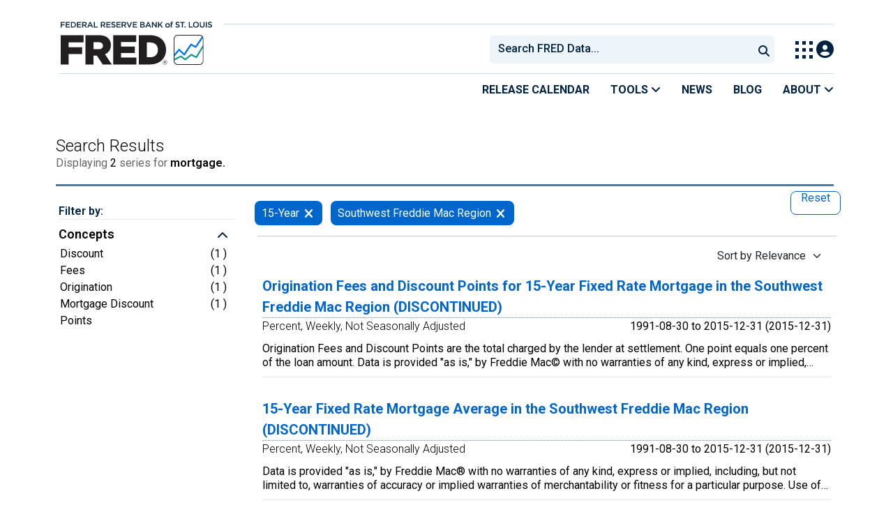

--- FILE ---
content_type: text/html; charset=UTF-8
request_url: https://fred.stlouisfed.org/searchresults/?st=mortgage&t=15-year%3Bsouthwest%20freddie%20mac%20region&ob=sr&od=desc
body_size: 9370
content:
<!DOCTYPE html>
<html lang="en">
<head>
    <meta http-equiv="X-UA-Compatible" content="IE=edge">
    <meta charset="utf-8">
                <title>Search Results | FRED | St. Louis Fed</title>
              <script>
      dataLayer = []
    </script>

    <!-- Google Tag Manager -->
    <script>(function (w, d, s, l, i) {
      w[l] = w[l] || []
      w[l].push({
        'gtm.start':
          new Date().getTime(), event: 'gtm.js'
      })
      var f = d.getElementsByTagName(s)[0],
        j = d.createElement(s), dl = l != 'dataLayer' ? '&l=' + l : ''
      j.async = true
      j.src =
        '//www.googletagmanager.com/gtm.js?id=' + i + dl
      f.parentNode.insertBefore(j, f)
    })(window, document, 'script', 'dataLayer', 'GTM-5L322W')</script>
    <!-- End Google Tag Manager -->

        

    
    <link rel="preconnect" href="https://research.stlouisfed.org">
    <link rel="preconnect" href="https://uapi.stlouisfed.org">
    <link rel="preconnect" href="https://alfred.stlouisfed.org">
    <link rel="preconnect" href="https://fred.stlouisfed.org">
    <link rel="preconnect" href="https://fred.stlouisfed.org">
    <link rel="preconnect" href="https://apis.google.com">
    <link rel="preconnect" href="https://cdnjs.cloudflare.com">
    <link rel="preconnect" href="https://www.google-analytics.com">
    <link rel="preconnect" href="https://www.googletagmanager.com">
    <link rel="preconnect" href="https://fonts.gstatic.com">

    <meta name="apple-itunes-app" content="app-id=451715489">
    <meta name="google-play-app" content="app-id=org.stlouisfed.research.fred">

    
    
        <meta content="width=device-width, initial-scale=1.0, maximum-scale=1.0, user-scalable=0" name="viewport">

    <!--<meta name="viewport" content="width=device-width">-->

    
    

</head>
<body class="search-page">

<!-- Google Tag Manager (noscript) -->
<noscript>
    <iframe src="https://www.googletagmanager.com/ns.html?id=GTM-5L322W"
            height="0" width="0" style="display:none;visibility:hidden"></iframe>
</noscript>
<!-- End Google Tag Manager (noscript) -->

<!-- pingdom_uptime_check=uXCPjTUzTxL7ULra -->
    <link rel="stylesheet" type="text/css" href=/assets/bootstrap/dist/css/1767718329.bootstrap.min.css>
    <link rel="stylesheet" type="text/css" href=/css/1767718329.search.min.css>
    <link rel="stylesheet" type="text/css"
          href=/assets/fontawesome-free/css/all.min.css>
    <link rel="stylesheet" type="text/css" href=/assets/select2/dist/css/1767718329.select2.min.css>



<link rel="preconnect" href="https://fonts.googleapis.com">
<link rel="preconnect" href="https://fonts.gstatic.com" crossorigin>
<link href="https://fonts.googleapis.com/css2?family=Roboto:ital,wght@0,100..900;1,100..900&display=swap" rel="stylesheet">
<link href="https://fonts.googleapis.com/css2?family=Roboto+Slab&display=swap" rel="stylesheet">
<!--googleoff: snippet-->
<a href="#content-container" class="skip-to">Skip to main content</a>
<!--googleon: snippet-->
<a id="top"></a>
<!--Move content shift styles internal to boost performance scores-->
<style>
    #zoom-and-share {
        position:relative;
        background-color: rgb(225, 233, 240);
        min-height: 437px;
    }
</style>
<div id="container">
    <header>
        <h1 class="visually-hidden">Federal Reserve Economic Data</h1>
        <nav class="navbar navbar-expand-lg header-not-home py-0 EL-nonhomepage-header EL-header-and-subheader">
            <div id="hidden-user" class='hide'></div>
            <div id="action-modal"></div>
            <div class="col-12 d-none d-lg-block">
                <div class="col-12 d-none d-lg-flex">
                    <a class="bank-logo-gtm" target="_blank" href="https://www.stlouisfed.org">
                        <img class="research-logo-gtm" src="//fred.stlouisfed.org/images/Small_Stl_Fed_Logo.svg" alt="Federal Reserve Bank of St. Louis">
                    </a>
                    <hr class=" hr-post-frb-stls-logo">
                </div>
                <div class="col-12 d-none d-lg-flex">
                    <div class="col-3 align-content-center">
                        <a class="fred-logo-gtm" target="_blank" href="//fred.stlouisfed.org">
                            <img class="header-logo-eagle" src="//fred.stlouisfed.org/images/FRED_Logo_Header.svg" alt="FRED homepage">
                        </a>
                    </div>    
                    <div class="col-9 d-none d-lg-flex align-content-center justify-content-end">
                        <div class='input-group EL-header-search-container' id="search-container-header">
    <select id="head-search" class='EL-header-search'>
        <option></option>
    </select>

    <button class="search-submit-select2" id="select2-nav-search-button" type="submit" aria-label="Submit Search">
        <i class="fa fa-search" title="Submit Search"></i>
    </button>
</div>
                        <nav id="blueheader-navbar-nav">
                            <ul id="blueheader-navbar" class="nav float-end">
                                <li class="blueheader-navbar-item center-content-vertically switch-products-gtm">
                                    <span id="switchprod-popover-container" class="switchprod-popover-container">

  <button type="button" id="switchProd" data-toggle="popover" aria-controls="switch-prod-list" 
    aria-haspopup="true" class="header-popover" aria-label="Toggle Explore Our Apps Menu">
    <img class="Switch-Products-gtm" src="//fred.stlouisfed.org/images/Waffle_Menu_off.svg" alt="Toggle Explore Our Apps Menu" />
  </button>
</span>

<div id="switchprod-popover" class="hide">
  <!-- empty alt values handle older screen readers that don't handle WAI-ARIA roles. Both methods allow the screenreader to skip the image and not read the filename to the user. -->
<h2 class="explore-products-desk">Explore Our Apps</h2>
<hr>
<ul id="switch-prod-list" class="list-group switch-products-list" role="menu" aria-labelledby="switchProduct">
    <li role="presentaion" id="ham-fred-dev" class="list-group-item product-fred">
      <a class="d-flex burger-fred-gtm" role="menuitem" href="//fred.stlouisfed.org">
        <div>
          <img class="switch-icon-padding burger-fred-gtm" src="//fred.stlouisfed.org/images/FRED_Logo_for_Waffle.svg" alt="" role="presentation">
        </div>
        <div>
          <h3 class="burger-fred-gtm">FRED</h3>
          <p>Tools and resources to find and use economic data worldwide</p>
        </div>
      </a>
    </li>
    <li role="presentaion" id="ham-fraser" class="list-group-item">
      <a rel="noopener" target="_blank" class="d-flex burger-fraser-gtm" role="menuitem" href="https://fraser.stlouisfed.org/">
        <div>
          <img class="switch-icon-padding burger-fraser-gtm" src="//fred.stlouisfed.org/images/FRASER_Logo_for_Waffle.svg" alt="" role="presentation">
        </div>
        <div>
          <h3 class="burger-fraser-gtm">FRASER</h3>
          <p>U.S. financial, economic, and banking history</p>
        </div>
      </a>
    </li>
    <li role="presentaion" id="ham-alfred" class="list-group-item">
      <a rel="noopener" target="_blank" class="d-flex burger-alfred-gtm" role="menuitem" href="//alfred.stlouisfed.org">
        <div>
          <img class="switch-icon-padding burger-alfred-gtm" src="//fred.stlouisfed.org/images/ALFRED_Logo_for_Waffle.svg" alt="" role="presentation">
        </div>
        <div>
          <h3 class="burger-alfred-gtm">ALFRED</h3>
          <p>Vintages of economic data from specific dates in history</p>
        </div>
      </a>
    </li>
    <li role="presentaion" id="ham-ecolowdown" class="list-group-item">
      <a rel="noopener" target="_blank" class="d-flex burger-econlowdown-gtm" role="menuitem" href="https://cassidi.stlouisfed.org/index">
        <div>
          <img class="burger-econlowdown-gtm" src="//fred.stlouisfed.org/images/CASSIDI_Logo_for_Waffle.svg" alt="" role="presentation">
        </div>
        <div>
          <h3 class="burger-econlowdown-gtm">CASSIDI</h3>
          <p>View banking market concentrations and perform HHI analysis</p>
        </div>
      </a>
  </li>
</ul>
</div>                                </li>
                                <li class="blueheader-navbar-item center-content-vertically">
                                    <div class="hidden-xs" id="signin-wrap">
                                        <div id="user-nav" class="EL-my-account-link"></div>
                                    </div>
                                </li>
                            </ul>
                        </nav>
                    </div>
                </div>
            </div>
            <div class="col-12 d-lg-none">
                <div class="fred-logo-div col-6 align-content-center">
                    <a class="fred-logo-gtm" href="//fred.stlouisfed.org/">
                        <img class="header-logo" src="//fred.stlouisfed.org/images/FRED_Logo_Header_white_text.svg" alt="FRED homepage">
                    </a>
                </div>
                <div class="blueheader-navbar center-content-vertically">
                    <button type="button" id="search-btn-open" aria-controls="mobile-search-container" 
    onclick="mobileSearchToggle('open')" aria-label="Open Search">
    <i class="fas fa-solid fa-search" title="Open Search"></i>
</button>
<button type="button" id="search-btn-close" class="hide" aria-controls="mobile-search-container" 
    onclick="mobileSearchToggle('close')" aria-label="Close Search" disabled="true">
    <i class="fa-solid fa-x" title="Close Search"></i>
</button>  
                    <button type="button" id="hamburger-btn-open" class="hamburger-gtm" aria-controls="hamburger-drawer" 
    onclick="hamburgerMenuToggle('open')" aria-label="Open Mobile Menu">
    <i id="hamburger" class="fas fa-bars hamburger-header" title="Open Mobile Menu"></i>
</button> 
<button type="button" id="hamburger-btn-close" class="close-btn burger-close-gtm hide" aria-controls="hamburger-drawer" 
    onclick="hamburgerMenuToggle('close')" aria-label="Close Mobile Menu">
    <i class="fa-solid fa-x" title="Close Mobile Menu"></i>
</button> 
                </div>
            </div>
            <div id="notifications-container"></div>
        </nav>
        <div class="blueheader-navbar d-lg-none">
            <div id="mobile-search-container" class="hide col-12">
                <input type="hidden" id="mobile-search-input" class="search-text-input" placeholder="Search FRED Data..." disabled="disabled">
                <button type="submit" class="search-submit-select2" id="mobile-search-submit" disabled="disabled">
                    <i class="fas fa-solid fa-search" title="Search"></i>
                </button>
            </div>
            <nav id="hamburger-drawer" class="hide">
    <div class="slide-content">
        <div id="hamburger-navigation">
            <div id="hamburger-home">
                <ul class="list-group flush-list hamburger-list col-12">
                    <li class="list-group-item">
                        <a class="burger-calendar-gtm" href="https://fred.stlouisfed.org/releases/calendar">Release Calendar</a>
                    </li>
                    <li class="list-group-item hamburger-menu-item">
                        <button type="button" class="burger-tools-gtm" onclick="toggleMenuNavigation('hamburger-tools', true)" aria-controls="hamburger-tools">Tools
                            <i class="fas fa-solid fa-angle-down" title="Toggle FRED Tools Submenu"></i>
                        </button>
                        <ul id="hamburger-tools" role="menu" class="hide list-group hamburger-submenu-list col-12">
                            <li role="presentation" class="list-group-item">
                                <a role="menuitem" class="burger-fred-excel-add-in-gtm" href="https://fred.stlouisfed.org/fred-addin"> FRED Add-in for Excel</a>
                            </li>
                            <li role="presentation" class="list-group-item">
                                <a role="menuitem" class="burger-fred-api-gtm" href="https://fred.stlouisfed.org/docs/api/fred"> FRED API</a>
                            </li>
                            <li role="presentation" class="list-group-item">
                                <a role="menuitem" class="burger-fred-mobile-apps-gtm" href="https://fred.stlouisfed.org/fred-mobile"> FRED Mobile Apps</a>
                            </li>
                        </ul>
                    </li>
                    <li class="list-group-item">
                        <a class="burger-news-gtm" href="https://news.research.stlouisfed.org/category/fred-announcements/">News</a>
                    </li>
                    <li class="list-group-item">
                        <a class="burger-blog-gtm" href="https://fredblog.stlouisfed.org">Blog</a>
                    </li>
                    <li class="list-group-item hamburger-menu-item">
                        <button type="button" class="burger-about-gtm" onclick="toggleMenuNavigation('hamburger-about-fred', true)" aria-controls="hamburger-about-fred">About
                            <i class="fas fa-solid fa-angle-down" title="Toggle About FRED Submenu"></i>
                        </button>
                        <ul id="hamburger-about-fred" role="menu" class="hide list-group hamburger-submenu-list col-12">
                            <li role="presentation" class="list-group-item">
                                <a role="menuitem" class="burger-fred-about-gtm" href="https://fredhelp.stlouisfed.org/fred/about/about-fred/what-is-fred/"> What is FRED</a>
                            </li>
                            <li role="presentation" class="list-group-item">
                                <a role="menuitem" class="burger-tutorials-gtm" href="https://fredhelp.stlouisfed.org"> Tutorials</a>
                            </li>
                            <li role="presentation" class="list-group-item">
                                <a role="menuitem" class="burger-data-literacy-gtm" href="https://fred.stlouisfed.org/digital-badges/">
                                Digital Badges
                                </a>
                            </li>
                            <li role="presentation" class="list-group-item">
                                <a role="menuitem" class="burger-contact-us-gtm" href="https://fred.stlouisfed.org/contactus/"> Contact Us</a>
                            </li>
                        </ul>
                    </li>
                    <li class="list-group-item">
                        <a class="burger-myaccount-gtm" href="https://fredaccount.stlouisfed.org">My Account</a>
                    </li>
                    <li class="list-group-item hamburger-menu-item">
                        <button type="button" class="burger-switch-gtm" onclick="toggleMenuNavigation('hamburger-products', true)" aria-controls="hamburger-products">
                            Explore Our Apps
                            <i class="fas fa-solid fa-angle-down" title="Toggle Apps Submenu"></i>
                        </button>
                        <div id="hamburger-products" class="hide">
                            <!-- empty alt values handle older screen readers that don't handle WAI-ARIA roles. Both methods allow the screenreader to skip the image and not read the filename to the user. -->
<h2 class="explore-products-desk">Explore Our Apps</h2>
<hr>
<ul id="switch-prod-list" class="list-group switch-products-list" role="menu" aria-labelledby="switchProduct">
    <li role="presentaion" id="ham-fred-dev" class="list-group-item product-fred">
      <a class="d-flex burger-fred-gtm" role="menuitem" href="//fred.stlouisfed.org">
        <div>
          <img class="switch-icon-padding burger-fred-gtm" src="//fred.stlouisfed.org/images/FRED_Logo_for_Waffle.svg" alt="" role="presentation">
        </div>
        <div>
          <h3 class="burger-fred-gtm">FRED</h3>
          <p>Tools and resources to find and use economic data worldwide</p>
        </div>
      </a>
    </li>
    <li role="presentaion" id="ham-fraser" class="list-group-item">
      <a rel="noopener" target="_blank" class="d-flex burger-fraser-gtm" role="menuitem" href="https://fraser.stlouisfed.org/">
        <div>
          <img class="switch-icon-padding burger-fraser-gtm" src="//fred.stlouisfed.org/images/FRASER_Logo_for_Waffle.svg" alt="" role="presentation">
        </div>
        <div>
          <h3 class="burger-fraser-gtm">FRASER</h3>
          <p>U.S. financial, economic, and banking history</p>
        </div>
      </a>
    </li>
    <li role="presentaion" id="ham-alfred" class="list-group-item">
      <a rel="noopener" target="_blank" class="d-flex burger-alfred-gtm" role="menuitem" href="//alfred.stlouisfed.org">
        <div>
          <img class="switch-icon-padding burger-alfred-gtm" src="//fred.stlouisfed.org/images/ALFRED_Logo_for_Waffle.svg" alt="" role="presentation">
        </div>
        <div>
          <h3 class="burger-alfred-gtm">ALFRED</h3>
          <p>Vintages of economic data from specific dates in history</p>
        </div>
      </a>
    </li>
    <li role="presentaion" id="ham-ecolowdown" class="list-group-item">
      <a rel="noopener" target="_blank" class="d-flex burger-econlowdown-gtm" role="menuitem" href="https://cassidi.stlouisfed.org/index">
        <div>
          <img class="burger-econlowdown-gtm" src="//fred.stlouisfed.org/images/CASSIDI_Logo_for_Waffle.svg" alt="" role="presentation">
        </div>
        <div>
          <h3 class="burger-econlowdown-gtm">CASSIDI</h3>
          <p>View banking market concentrations and perform HHI analysis</p>
        </div>
      </a>
  </li>
</ul>
                        </div>
                    </li>
                    <li class="list-group-item">
                        <a class="burger-stls-home-gtm" href="https://www.stlouisfed.org/">STL Fed Home Page</a>
                    </li>
                </ul>
            </div>
        </div>
    </div>
</nav>
        </div>
        <div class='navbar navbar-expand-lg sub-header EL-header-and-subheader'>
            <div class="container-fluid gx-0">
                <div class="col d-flex justify-content-end">
                    <div class="container-fluid gx-0">
                        
<hr class="col-12 hr-pre-subheader-nav d-none d-lg-block">
<nav class="col-12 navbar EL-main-nav navbar-expand-sm d-none d-lg-flex" id="subheader-nav">
    <div class="navbar-collapse collapse d-flex justify-content-end">
        <ul id="subheader-navbar" class="nav float-end navbar-nav">
            <li class="nav-li-subheader">
                <a href="https://fred.stlouisfed.org/releases/calendar" class="nav-releasecal-subheader-gtm">Release Calendar</a>
            </li>
            <li class="nav-li-subheader">
              <span class="sub-header-nav-tools-gtm  header-popover fred-tools-container">
  <button type="button" id="fred-tools-link" class="align-icon header-popover tools-gtm" 
    aria-haspopup="true" aria-controls="fred-tools-menu" data-toggle="popover" 
    onclick="toggleMenuNavigation('fred-tools-popover')">Tools
    <i class="fas fa-angle-down" title="Toggle Tools Menu"></i>
  </button>
</span>

<div id="fred-tools-popover" class="hide">
  <ul id="fred-tools-menu" role="menu" class="header-list-popover list-group flush-list">
    <li role="presentation" class="list-group-item">
      <a role="menuitem" class="homepage-nav-tools-fred-excel-addin-gtm" href="https://fred.stlouisfed.org/fred-addin">FRED Add-in for Excel</a>
    </li>
    <li role="presentation" class="list-group-item">
      <a role="menuitem" class="homepage-nav-tools-fred-api-gtm" href="https://fred.stlouisfed.org/docs/api/fred">FRED API</a>
    </li>
    <li role="presentation" class="list-group-item">
      <a role="menuitem" class="homepage-nav-tools-fred-mobile-gtm" href="https://fred.stlouisfed.org/fred-mobile">FRED Mobile Apps</a>
    </li>
  </ul>
</div>            </li>
            <li class="nav-li-subheader">
                <a href="https://news.research.stlouisfed.org/category/fred-announcements/" class="nav-news-subheader-gtm">News</a>
            </li>
            <li class="nav-li-subheader">
                <a href="https://fredblog.stlouisfed.org" class="nav-fredblog-subheader-gtm">Blog</a>
            </li>
            <li class="nav-li-subheader">
              
<span class="subheader-nav-about-gtm about-fred-container">
  <button type="button" id="about-fred-link" class="align-icon header-popover about-gtm" 
    data-toggle="popover" aria-controls="about-fred-menu" aria-haspopup="true"
    onclick="toggleMenuNavigation('about-fred-popover')">About
    <i class="fas fa-angle-down" alt="Toggle About Menu"></i>
  </button>
</span>

<div id="about-fred-popover" class="hide">
  <ul id="about-fred-menu" role="menu" aria-labelledby="about-fred-link" class="header-list-popover list-group flush-list">
    <li role="presentation" class="list-group-item">
      <a role="menuitem" class="about-fred-what-is-gtm" href="https://fredhelp.stlouisfed.org/fred/about/about-fred/what-is-fred/">
        What is FRED
      </a>
    </li>
    <li role="presentation" class="list-group-item">
      <a role="menuitem" class="about-fred-tutorials-gtm" href="https://fredhelp.stlouisfed.org">
        Tutorials
      </a>
    </li>
    <li role="presentation" class="list-group-item">
      <a role="menuitem" class="about-research-data-literacy-gtm" href="https://fred.stlouisfed.org/digital-badges/">
        Digital Badges
      </a>
    </li>
    <li role="presentation" class="list-group-item">
      <a role="menuitem" class="about-fred-contact-gtm" href="https://fred.stlouisfed.org/contactus/ ">
        Contact Us
      </a>
    </li>
  </ul>
</div>
            </li>
        </ul>
    </div>
</nav>
                    </div>
                </div>
            </div>
        </div>
    </header>


<div class="clear row gx-0 container" id="content-container">


    <header class="d-none">
    <div class="drawer-dropdown-wrapper">
        <nav class="drawer-dropdown">
            <h2 class="filter-header-mobile">
                <span class="filter-header-inner" style="color: white; line-height: 30px">
                    <i class="fa fa-filter filter-icon"></i>Filter
                                            <span class="tags-number">2</span>
                                    </span>
            </h2>
            <a href="#0" class="drawer-close">Close</a>
            <ul class="drawer-dropdown-content">
                <!-- Sort Dropdown -->
                <li class="has-children sort-by">
                    <a href="#" style="padding-top: 10px; border: none"><span class="float-start">Sort by: </span>
                        <span id="sort-by-text" class="float-end smaller">Relevance</span></a>
                    <ul class="drawer-secondary-dropdown is-hidden" id="order_by_options-dropdown">
                        <li class="go-back"><a class="pt-2" href="#0" style="padding-top: 10px">Back</a></li>
                                                                                                                                        <li class="has-children-no group-tag-name-link">
                                    <a rel="nofollow" href="?st=mortgage&t=15-year;southwest freddie mac region&ob=p" class="list-group-item sort-series-p-gtm" data-order-by="p" >
                                        <span class="float-start">Popularity </span>
                                        <b class="float-end"><span class="tag-count sort-checked sort-checked-pv"></span></b>
                                    </a>
                                </li>
                                                                                                                <li class="has-children-no group-tag-name-link">
                                    <a rel="nofollow" href="?st=mortgage&t=15-year;southwest freddie mac region&ob=os" class="list-group-item sort-series-os-gtm" data-order-by="os" >
                                        <span class="float-start">Observation Start </span>
                                        <b class="float-end"><span class="tag-count sort-checked sort-checked-pv"></span></b>
                                    </a>
                                </li>
                                                                                                                <li class="has-children-no group-tag-name-link">
                                    <a rel="nofollow" href="?st=mortgage&t=15-year;southwest freddie mac region&ob=oe" class="list-group-item sort-series-oe-gtm" data-order-by="oe" >
                                        <span class="float-start">Observation End </span>
                                        <b class="float-end"><span class="tag-count sort-checked sort-checked-pv"></span></b>
                                    </a>
                                </li>
                                                                                                                <li class="has-children-no group-tag-name-link">
                                    <a rel="nofollow" href="?st=mortgage&t=15-year;southwest freddie mac region&ob=lu" class="list-group-item sort-series-lu-gtm" data-order-by="lu" >
                                        <span class="float-start">Last Updated </span>
                                        <b class="float-end"><span class="tag-count sort-checked sort-checked-pv"></span></b>
                                    </a>
                                </li>
                                                                                                                <li class="has-children-no group-tag-name-link">
                                    <a rel="nofollow" href="?st=mortgage&t=15-year;southwest freddie mac region&ob=t" class="list-group-item sort-series-t-gtm" data-order-by="t" >
                                        <span class="float-start">Title </span>
                                        <b class="float-end"><span class="tag-count sort-checked sort-checked-pv"></span></b>
                                    </a>
                                </li>
                                                                                                                <li class="has-children-no group-tag-name-link">
                                    <a rel="nofollow" href="?st=mortgage&t=15-year;southwest freddie mac region&ob=f" class="list-group-item sort-series-f-gtm" data-order-by="f" >
                                        <span class="float-start">Frequency </span>
                                        <b class="float-end"><span class="tag-count sort-checked sort-checked-pv"></span></b>
                                    </a>
                                </li>
                                                                                                                <li class="has-children-no group-tag-name-link">
                                    <a rel="nofollow" href="?st=mortgage&t=15-year;southwest freddie mac region&ob=u" class="list-group-item sort-series-u-gtm" data-order-by="u" >
                                        <span class="float-start">Units </span>
                                        <b class="float-end"><span class="tag-count sort-checked sort-checked-pv"></span></b>
                                    </a>
                                </li>
                                                                                                                <li class="has-children-no group-tag-name-link">
                                    <a rel="nofollow" href="?st=mortgage&t=15-year;southwest freddie mac region&ob=sa" class="list-group-item sort-series-sa-gtm" data-order-by="sa" >
                                        <span class="float-start">Seasonal Adj </span>
                                        <b class="float-end"><span class="tag-count sort-checked sort-checked-pv"></span></b>
                                    </a>
                                </li>
                                                    
                    </ul>
                </li>
                <!-- Selected Tags -->
                                    <li class="has-children selected-tags">
                        <a href="#" style="border: none; margin-bottom: -5px"><span class="float-start" >Selected</span><span
                                    class="float-end badge-primary selected-count">2</span></a>
                        <ul class="drawer-secondary-dropdown selected-tags is-hidden">
                            <li class="go-back"><a class="pt-2" href="#0">Back</a></li>
                                                            <li class="has-children-no">
                                    <a class="list-group-item pt-2"
                                       href="?st=mortgage&t=15-year;southwest freddie mac region&rt=15-year&ob=sr"
                                       rel="nofollow">
                                        <span class="float-start">
                                            15-Year
                                        </span>
                                        <b class="float-end">
                                    <span class="tag-count2">
                                        <button class="remove btn btn-danger float-end">Remove <i class="fas fa-times ms-2 mt-1 float-end"></i></button>
                                    </span>
                                        </b>
                                    </a>
                                </li>
                                                            <li class="has-children-no">
                                    <a class="list-group-item pt-2"
                                       href="?st=mortgage&t=15-year;southwest freddie mac region&rt=southwest freddie mac region&ob=sr"
                                       rel="nofollow">
                                        <span class="float-start">
                                            Southwest Freddie Mac Region
                                        </span>
                                        <b class="float-end">
                                    <span class="tag-count2">
                                        <button class="remove btn btn-danger float-end">Remove <i class="fas fa-times ms-2 mt-1 float-end"></i></button>
                                    </span>
                                        </b>
                                    </a>
                                </li>
                            
                        </ul>
                    </li>
                
                <li class="drawer-divider browse-filters-seperator"><div class="browse-filters-text">Browse Filters</div> </li>

                <li class="has-children tag-drawer-group-item hidden">
                    <a class="group-tag-name" href="#">Group 1</a>
                    <ul class="drawer-secondary-dropdown is-hidden">
                        <li class="go-back"><a class="pt-2" href="#0">Back</a></li>
                        <li class="see-all has-children">
                            <a class="group-tag-name-all" data-group="" href="#">View All Group</a>
                            <ul class="drawer-secondary-dropdown is-hidden view-all-group">
                                <li class="go-back"><a class="pt-2" href="#0">Back</a></li>
                                <li><a href="" class="list-group-item">
                                        <span class="float-start">Loading Filters</span><b
                                                class="float-end"><span class="tag-count"></span></b></a></li>
                            </ul>
                        </li>
                    </ul> <!-- .drawer-secondary-dropdown -->
                </li> <!-- .has-children -->
            </ul> <!-- .drawer-dropdown-content -->
        </nav> <!-- .drawer-dropdown -->
    </div> <!-- .drawer-dropdown-wrapper -->
</header>
    <div id="content-full">
        <div class="panel-search panel no-box-shadow">
    <div class="search-panel-header panel-heading">
        <div class="search-header panel-title panel-title-center col-12 text-muted float-start">
            <h1 id="search-results-header">Search Results</h1>
            <p id="breadcrumbs">
                Displaying <span class="total-results">2</span> series for
                <span class="bold">mortgage. </span>
                            </p>
            <hr class="header-divider">
        </div>
    </div>
</div>
    </div>

<div class="col-12 container-fluid" id="main-content-column">


    <div class="row top-search" >
    <div class="col-sm-3 content-2columns-left">
                    <div class="hidden-xs sidebar-filters">
            </div>
            </div>

                        
                <div id="searchContentContainer" class="col-sm-9 content-2columns-main px-3">
            <div class="panel-menu col-sm-12 ms-2 d-none d-md-block">
                <div class="tags-block col-12 row">
                    <div id="tag-selections-block2" class="float-start col-6 col-sm-11 ps-2 selected-tag-list">
                        <ul tabindex="0" aria-label="applied filters" class="tag-list">
                                                            <li>
                                    <span  class="selected-tag label btn-primary">
                                                                                    <span tabindex="0" aria-label="15-Year">15-Year</span>
                                                                                                                        <a href="?st=mortgage&t=15-year%3Bsouthwest%20freddie%20mac%20region&rt=15-year&ob=sr"
                                           rel="nofollow" data-content="Remove tag from filter" aria-label="remove filter for 15-Year"
                                           data-toggle="popover" class="search-remove-tag-gtm"><i class="fa fa-times search-remove-tag-gtm"></i></a>
                                    </span>
                                </li>
                                                            <li>
                                    <span  class="selected-tag label btn-primary">
                                                                                    <span tabindex="0" aria-label="Southwest Freddie Mac Region">Southwest Freddie Mac Region</span>
                                                                                                                        <a href="?st=mortgage&t=15-year%3Bsouthwest%20freddie%20mac%20region&rt=southwest%20freddie%20mac%20region&ob=sr"
                                           rel="nofollow" data-content="Remove tag from filter" aria-label="remove filter for Southwest Freddie Mac Region"
                                           data-toggle="popover" class="search-remove-tag-gtm"><i class="fa fa-times search-remove-tag-gtm"></i></a>
                                    </span>
                                </li>
                                                    </ul>
                    </div><!-- /tag-selections-block2 selected-tag-list -->
                                                <span class="float-end col-1">
                                    <a href="?st=mortgage&amp;ob=sr" type="button"
                                       class="btn series-btn-508 search-reset-tag-gtm"
                                       aria-label="reset button, press to remove all filters"
                                       style="margin-right:10px">
                                        Reset
                                    </a>
                                </span>
                                        </div>
            </div> <!-- /panel-menu -->

                        <div class="dropdown float-end d-none d-md-block">
    <button id="order-by-btn" class="series-dropdown-508 search-sort-series-gtm" data-bs-toggle="dropdown" aria-label="Sort by Relevance , choose a sort by value" data-bs-offset="-10,1">Sort
        by Relevance
        <i class="caret search-sort-series-gtm"></i>
    </button>
    <ul class="dropdown-menu sort-dropdown" role="menu" id="order_by_options-dropdown">
                                                        <li>
                    <a href="?st=mortgage&t=15-year;southwest freddie mac region&ob=p" aria-label="Popularity" data-order-by="p" class="dropdown-item search-sort-series-p-gtm">Popularity</a>
                </li>
                                                <li>
                    <a href="?st=mortgage&t=15-year;southwest freddie mac region&ob=os" aria-label="Observation Start" data-order-by="os" class="dropdown-item search-sort-series-os-gtm">Observation Start</a>
                </li>
                                                <li>
                    <a href="?st=mortgage&t=15-year;southwest freddie mac region&ob=oe" aria-label="Observation End" data-order-by="oe" class="dropdown-item search-sort-series-oe-gtm">Observation End</a>
                </li>
                                                <li>
                    <a href="?st=mortgage&t=15-year;southwest freddie mac region&ob=lu" aria-label="Last Updated" data-order-by="lu" class="dropdown-item search-sort-series-lu-gtm">Last Updated</a>
                </li>
                                                <li>
                    <a href="?st=mortgage&t=15-year;southwest freddie mac region&ob=t" aria-label="Title" data-order-by="t" class="dropdown-item search-sort-series-t-gtm">Title</a>
                </li>
                                                <li>
                    <a href="?st=mortgage&t=15-year;southwest freddie mac region&ob=f" aria-label="Frequency" data-order-by="f" class="dropdown-item search-sort-series-f-gtm">Frequency</a>
                </li>
                                                <li>
                    <a href="?st=mortgage&t=15-year;southwest freddie mac region&ob=u" aria-label="Units" data-order-by="u" class="dropdown-item search-sort-series-u-gtm">Units</a>
                </li>
                                                <li>
                    <a href="?st=mortgage&t=15-year;southwest freddie mac region&ob=sa" aria-label="Seasonal Adj" data-order-by="sa" class="dropdown-item search-sort-series-sa-gtm">Seasonal Adj</a>
                </li>
                        </ul>
</div>




<div id="search-results">
    <ul id="search-results-list">
                                <li class="search-list-item">
                <div class="search-series">
                    <div class="search-series-title">
                        <a href="/series/MORTPTS15SW" aria-label="Origination Fees and Discount Points for 15-Year Fixed Rate Mortgage in the Southwest Freddie Mac Region (DISCONTINUED)" class="series-title search-series-title-gtm  test-origination-fees-and-discount-points-for-15-year-fixed-rate-mortgage-in-the-southwest-freddie-mac-region-(discontinued)">
                            Origination Fees and Discount Points for 15-Year Fixed Rate Mortgage in the Southwest Freddie Mac Region (DISCONTINUED)
                        </a>
                    </div>
                    <div class="search-series-meta">
                        <span class="search-result-meta">
                            Percent,
                            Weekly,
                            Not Seasonally Adjusted                        </span>
                        <br class="display-mobile">
                        <span class="search-result-meta-dates float-end-search d-md-block">
                            1991-08-30                            to
                            2015-12-31                            (2015-12-31)                        </span>
                    </div>
                    <div class="search-series-notes notes-two-line">
                        <p>
                                                            Origination Fees and Discount Points are the total charged by the lender at settlement. One point equals one percent of the loan amount.
Data is provided &quot;as is,&quot; by Freddie Mac© with no warranties of any kind, express or implied, including, but not limited to, warranties of accuracy or implied warranties of merchantability or fitness for a particular purpose. Use of the data is at the user&#039;s sole risk. In no event will Freddie Mac be liable for any damages arising out of or related to the data, including, but not limited to direct, indirect, incidental, special, consequential, or punitive damages, whether under a contract, tort, or any other theory of liability, even if Freddie Mac is aware of the possibility of such damages.
Copyright, 2016, Freddie Mac. Reprinted with permission.
                                                    </p>
                    </div>
                                        <div id="search-meta-container">
                                                    <div class="series-meta series-group-single">
    </div>
                                            </div>
                </div>
            </li>
                                <li class="search-list-item">
                <div class="search-series">
                    <div class="search-series-title">
                        <a href="/series/MORTGAGE15SW" aria-label="15-Year Fixed Rate Mortgage Average in the Southwest Freddie Mac Region (DISCONTINUED)" class="series-title search-series-title-gtm  test-15-year-fixed-rate-mortgage-average-in-the-southwest-freddie-mac-region-(discontinued)">
                            15-Year Fixed Rate Mortgage Average in the Southwest Freddie Mac Region (DISCONTINUED)
                        </a>
                    </div>
                    <div class="search-series-meta">
                        <span class="search-result-meta">
                            Percent,
                            Weekly,
                            Not Seasonally Adjusted                        </span>
                        <br class="display-mobile">
                        <span class="search-result-meta-dates float-end-search d-md-block">
                            1991-08-30                            to
                            2015-12-31                            (2015-12-31)                        </span>
                    </div>
                    <div class="search-series-notes notes-two-line">
                        <p>
                                                            Data is provided &quot;as is,&quot; by Freddie Mac® with no warranties of any kind, express or implied, including, but not limited to, warranties of accuracy or implied warranties of merchantability or fitness for a particular purpose. Use of the data is at the user&#039;s sole risk. In no event will Freddie Mac be liable for any damages arising out of or related to the data, including, but not limited to direct, indirect, incidental, special, consequential, or punitive damages, whether under a contract, tort, or any other theory of liability, even if Freddie Mac is aware of the possibility of such damages.

Copyright, 2016, Freddie Mac. Reprinted with permission.
                                                    </p>
                    </div>
                                        <div id="search-meta-container">
                                                    <div class="series-meta series-group-single">
    </div>
                                            </div>
                </div>
            </li>
            </ul>
</div>
                        <div class="paginate-container">
                    
            </div>
            </div>
            </div>

    <div id="survey-modal" class="modal fade" role="dialog">
    <div class="modal-dialog">
        <div class="modal-content">
            <div class="modal-header">
                <button type="button" class="close" data-dismiss="modal" aria-hidden="true" id="survey-modal-dismiss">&times;</button>
                <p>Did something go wrong?</p>
            </div>
            <div class="modal-body">
                <div id="survey-container" class="col-12 user-form">
                    <div id="search-survey-form-status"></div>
                    <form id="search-survey-form">
                        <p style="font-size:1.2em;font-weight:bold">Choose one:</p>

                        
                        <div class="section mb-10">
                            <label for="search-survey-opt-other" class="field prepend-icon">
                                <textarea class="gui-textarea" id="search-survey-opt-other" name="otherReason"
                                          placeholder="Other Reason" maxlength="300" disabled></textarea>
                                <label for="store-desc" class="field-icon">
                                    <i class="fa fa-edit"></i>
                                </label>
                            </label>
                        </div>
                        <div class="hidden aria-hidden">
                            <input type="hidden" id="hash-share" class="readonly hidden" value=""
                                   readonly="readonly">

                        </div>

                        <button type="submit" class="search-survey-submit-btn btn btn-primary">Submit</button>
                    </form>
                                                                            </div>
            </div><!-- /modal-body -->
            <div id="search-survey-modal-footer" class="modal-footer text-right">
                <button class="search-survey-submit-btn btn btn-primary" type="button">Submit</button>
            </div>

        </div><!-- /modal-content -->
    </div><!-- /modal-dialog -->
</div><!-- /feedback-modal -->
    
<!--            <button class="drawer-dropdown-trigger filter-tags-btn btn btn-primary btn-block dropdown-is-active sticky-bottom d-sm-none container">
        <div class="filter-button-inner">
            <i class="fa fa-filter" style="padding-right:5px;"></i>Filter
                            <span class="badge badge-primary" style="text-shadow:none;">2</span>
                    </div>
    </button>
-->
        </div>

<link href=/css/1767718329.footer.min.css rel="stylesheet" media="all">
<script></script>
<br class="clear">
</div>

<div class="hidden-print d-lg-none icon-container sticky-bottom btt-ct col-12">
    <a id="back-to-top" class="back-to-top" href="#top">
        <i aria-hidden="true" class="fas fa-solid fa-chevron-up" title="Back to Top"></i>
    <span class="fa-sr-only">Back to Top</span></a>
</div>
<button disabled id="filter-button" class="hidden drawer-dropdown-trigger filter-tags-btn btn sticky-bottom btn-block btn-default dropdown-is-active">
    <div class="filter-button-inner">
        <i class="fa fa-filter" style="padding-right:5px;"></i>Filter
        <span class="badge badge-primary subpage-badge-primary">0</span>
    </div>
</button>

<div class="footer2 hidden-print row EL-footer2">
    <div class="container d-md-flex">
        <div class="col-md-6 col-lg-5 col-12">
            <div class="col-12">
                <h3 class="col-12">Subscribe to the FRED newsletter</h3>
                <form id="subscribe-div" class="form-horizontal form-control newsletter-form">
                    <div class="col-12">
                        <div class="input-group">
                            <input id="subscribe-email-input" type="text" name="email" placeholder="Email"
                            class="form-control email" aria-label="email">
                            <button id="subscribe-email-btn" type="button"
                            class="btn subscribe-newsletter-btn-gtm">
                            Subscribe</button>
                        </div>
                    </div>
                </form>
            </div>
            <div class="col-12">
                <h3 class="col-12">Follow us</h3>
                <div id="follow-icons" class="col-12">
                    <span id="li-container" class="icon-container">
                        <a href="http://bit.ly/d056zL">
                            <i aria-hidden="true" class="fab fa-brands fa-linkedin-in" title="Linked In"></i>
                            <span class="fa-sr-only">Saint Louis Fed linkedin page</span></a></span>
                    <span id="fb-container" class="icon-container">
                        <a href="https://www.facebook.com/stlfed">
                            <i aria-hidden="true" class="fab fa-brands fa-facebook-f" title="Facebook"></i>
                            <span class="fa-sr-only">Saint Louis Fed facebook page</span></a></span>
                    <span id="x-container" class="icon-container">
                        <a href="http://bit.ly/9ngC3L">
                            <i aria-hidden="true" class="fab fa-brands fa-x-twitter" title="X (formerly Twitter)"></i>
                            <span class="fa-sr-only">Saint Louis Fed X page</span></a></span>
                    <span id="yt-container" class="icon-container">
                        <a href="http://bit.ly/aY9TVF">
                            <i aria-hidden="true" class="fab fa-brands fa-youtube" title="YouTube"></i>
                            <span class="fa-sr-only">Saint Louis Fed YouTube page</span></a></span> 
                </div>
            </div>
        </div>
        <div class="col-md-1 col-lg-2 d-none d-md-block">&nbsp;</div>
        <div class="col-md-4 col-lg-3 col-7 need-help">
            <h3 class="col-12">Need Help?</h3>
            <div class="col-12">
                <div class="footer-link">
                    <a class="footer-questions-gtm q-and-a-link-gtm" href="//fred.stlouisfed.org/contactus/">
                        Questions or Comments</a></div>
                <div class="footer-link">
                    <a class="footer-fredhelp-gtm" href="//fredhelp.stlouisfed.org/">FRED Help</a></div>
            </div>
            <hr class="col-12">
            <div class="col-12">
                <div class="footer-link">
                    <a href="//fred.stlouisfed.org/legal/">Legal</a></div>
                <div class="footer-link">
                    <a href="//research.stlouisfed.org/privacy.html">Privacy Notice & Policy</a></div>
            </div>
        </div>
        <div class="col-md-1 col-lg-2 d-none d-md-block">&nbsp;</div>
    </div>
</div>

<script>
    // function to parse cookies, and return the value
    function getCookie(name) {
        var cookies = document.cookie.split(';');
        for (var i in cookies) {
            var cookie = cookies[i].trim().split('=');
            if (cookie[0] == name) {
                return cookie[1];
            }
        }
        return null;
    }
    // certain pages in FRED set a custom tag variable
    // this gets sent to Google Analytics so we can see what tags people are using
    if (window.tags) {
        dataLayer.push({ 'tags': tags });

    }

    // if the user is logged in, send the value of the liruid cookie to Google Analytics
    var researchLiruid = getCookie('research-liruid');
    dataLayer.push({ 'userId': researchLiruid });

</script>
<script src="//fred.stlouisfed.org/assets/jquery/dist/1767718329.jquery.min.js" type="text/javascript"></script>
<script src="//fred.stlouisfed.org/assets/popperjs/dist/umd/1767718329.popper.min.js"></script>
<script src="//fred.stlouisfed.org/assets/bootstrap/dist/js/1767718329.bootstrap.min.js"></script>
<script src="//fred.stlouisfed.org/assets/select2/dist/js/1767718329.select2.full.min.js"></script>
<script>
    // force expire the .fred.stlouisfed.org _ga cookie
    document.cookie = document.cookie + '_ga=;domain=.fred.stlouisfed.org;expires=Sat, 01-Jan-2000 00:00:00 GMT';
</script>

<script defer src="//fred.stlouisfed.org/assets/jquery-menu-aim/1767718329.jquery.menu-aim.min.js"></script>

<script src="//fred.stlouisfed.org/js/1767718329.common.min.js"></script>

<script src="//fred.stlouisfed.org/assets/js-cookie/src/js.cookie.js"></script>
<script src="//fred.stlouisfed.org/js/1767718329.508.min.js"></script>

<script>
    var appConfig = {
        uapi_host: 'https://fred.stlouisfed.org/uapi',
        research_host: 'https://research.stlouisfed.org',
        fred_host: 'https://fred.stlouisfed.org',
        alfred_host: 'https://alfred.stlouisfed.org',
        gsi_client_id: '115290014367-vpb89b600koe9kn0njeeq38c1unfr3gk.apps.googleusercontent.com',
        fred_account_host: 'https://fredaccount.stlouisfed.org',
    };

    var domain_suffix = (window.location.hostname.split(".")[0].split("-")[1] || '');
    appConfig.logged_in = Cookies.get('research-lirua' + (domain_suffix ? '-' + domain_suffix : '')) !== null && Cookies.get('research-lirua' + (domain_suffix ? '-' + domain_suffix : '')) !== undefined;
    var getAuth = function (callback) {
        if (typeof callback === 'function') {
            callback();
        }
        return;
    };
    window.getAuth = getAuth;

</script>

<script>
    <!--suppress back to top before scroll-->
    window.onscroll = function(){
        backTop = $("#back-to-top");
        window.pageYOffset >= 205 ? backTop.css('display', 'block') : backTop.css('display', 'none');
    }

</script>

<script defer src="//fred.stlouisfed.org/js/1767718329.banner.js"></script>
<script src="//accounts.google.com/gsi/client" async defer></script>
<script src="//fred.stlouisfed.org/assets/research/fred-account-react/dist/1767718329.main.dist.js"></script>
<script src="//fred.stlouisfed.org/assets/research/fred-account-react/dist/1767718329.vendor.dist.js"></script>

<script type="text/javascript">
    // update mobile footer filter bar active filter count to content.tagsDrawers tags-number
    $('.filter-button-inner .badge').text($('.tags-number').text());
</script>

<link href=/css/1767718329.contact.min.css rel="stylesheet" media="(min-width: 767px)">
<script></script>
    <script>$('.drawer-dropdown-trigger').prop('disabled', false)</script>
    <script src="/js/search.min.js" type="text/javascript"></script>


<script type="text/javascript"  src="/1whSHN4rMJ2cBbH9X6Q-/r1t5wGDpphVLQmY5iw/FUc-Ej0B/Ni/RVdHQvYx4B"></script></body>
</html>




--- FILE ---
content_type: text/html; charset=UTF-8
request_url: https://fred.stlouisfed.org/searchsidebar?st=mortgage&t=15-year%3Bsouthwest%20freddie%20mac%20region&rt=
body_size: 1936
content:
{"sidebar":"    <div id=\"tags-sidebar-container\" tabindex=\"-1\">\n        <style>\n            ::placeholder{\n                opacity: 1;\n            }\n        <\/style>\n                                                                                                                                                                                                            \n                    <div class=\"list-group-header header-big panel-filter-header\">\n                <h2 id=\"refine-h2\">Filter by:<\/h2>\n            <\/div>\n            <a id=\"skipToMainContentLink\" class=\"skip-to\" href=\"#searchContentContainer\" tabindex=\"-1\">Skip to main content<\/a>\n\n                <div id=\"related-tags\" class=\"tag-tooltip-selector\">\n                                                                                                                                                \n                                    <div id=\"panel-tag-group-Concepts\" class=\"panel-body panel-tag-group hide\" style=\"padding: 10px 0px 5px 0px;\">\n                        <div class=\"list-group list-group-links list-group-spacing-xs mbn\">\n                            <div class=\"list-group-header\">\n                                <a id=\"tag-grp-concepts\" class=\" search-tag-group-Concepts-gtm expand-tag-group test-concepts\"\n                                   data-bs-toggle=\"collapse\"\n                                   href=\"#collapseConcepts\" role=\"button\" aria-expanded=\"false\"\n                                   aria-label=\"Concepts\"\n                                   aria-controls=\"collapseExample\">\n                                    <span class=\"group-tag-name col-10\"> <h3 id=\"Concepts \">Concepts<\/h3><\/span>\n                                <\/a>\n                            <\/div>\n\n                                                        \n                            \n                            <div class=\"collapse pb-2 show\" id=\"collapseConcepts\"\n                                 data-group=gen>\n                                <!--Copy me and add me to other sidebars???-->\n                                                                \n                                <div class=\"clear\"><\/div>\n                                <div class=\"card  border-0\">\n                                    <div class=\"group-tag-list\">\n                                        <ul id=\"tag-listing-Concepts\" class=\"group-tag-listing\">\n                                                                                                                                                <li class=\"tag-list-item\">\n                                                                                                                <a href=\"?st=mortgage&t=15-year%3Bsouthwest%20freddie%20mac%20region%3Bdiscount&ob=sr&od=desc\"\n                                                           class=\"list-group-item clear search-add-tag-Concepts-gtm  test-discount\"\n                                                           aria-label=\"  Discount  \"\n                                                           aria-describedby=\"discount-count\"\n                                                           id=\"discount\">\n                                                            <span class=\"float-start tag-name col-9 search-add-tag-Concepts-gtm\">\n                                                                                                                                                                                                Discount\n                                                                                                                            <\/span>\n                                                            <b class=\"float-end col-3 search-add-tag-Concepts-gtm\">\n                                                            <span id=\"discount-count\" aria-label=\"1 results\" class=\"tag-count search-add-tag-Concepts-gtm text-nowrap\"> (1\n                                                                )<\/span>\n                                                            <\/b>\n                                                        <\/a>\n                                                    <\/li>\n                                                                                                                                                                                                <li class=\"tag-list-item\">\n                                                                                                                <a href=\"?st=mortgage&t=15-year%3Bsouthwest%20freddie%20mac%20region%3Bfees&ob=sr&od=desc\"\n                                                           class=\"list-group-item clear search-add-tag-Concepts-gtm  test-fees\"\n                                                           aria-label=\"  Fees  \"\n                                                           aria-describedby=\"fees-count\"\n                                                           id=\"fees\">\n                                                            <span class=\"float-start tag-name col-9 search-add-tag-Concepts-gtm\">\n                                                                                                                                                                                                Fees\n                                                                                                                            <\/span>\n                                                            <b class=\"float-end col-3 search-add-tag-Concepts-gtm\">\n                                                            <span id=\"fees-count\" aria-label=\"1 results\" class=\"tag-count search-add-tag-Concepts-gtm text-nowrap\"> (1\n                                                                )<\/span>\n                                                            <\/b>\n                                                        <\/a>\n                                                    <\/li>\n                                                                                                                                                                                                <li class=\"tag-list-item\">\n                                                                                                                <a href=\"?st=mortgage&t=15-year%3Bsouthwest%20freddie%20mac%20region%3Borigination&ob=sr&od=desc\"\n                                                           class=\"list-group-item clear search-add-tag-Concepts-gtm  test-origination\"\n                                                           aria-label=\"  Origination  \"\n                                                           aria-describedby=\"origination-count\"\n                                                           id=\"origination\">\n                                                            <span class=\"float-start tag-name col-9 search-add-tag-Concepts-gtm\">\n                                                                                                                                                                                                Origination\n                                                                                                                            <\/span>\n                                                            <b class=\"float-end col-3 search-add-tag-Concepts-gtm\">\n                                                            <span id=\"origination-count\" aria-label=\"1 results\" class=\"tag-count search-add-tag-Concepts-gtm text-nowrap\"> (1\n                                                                )<\/span>\n                                                            <\/b>\n                                                        <\/a>\n                                                    <\/li>\n                                                                                                                                                                                                <li class=\"tag-list-item\">\n                                                                                                                <a href=\"?st=mortgage&t=15-year%3Bsouthwest%20freddie%20mac%20region%3Bpoints&ob=sr&od=desc\"\n                                                           class=\"list-group-item clear search-add-tag-Concepts-gtm  test-points\"\n                                                           aria-label=\"  Mortgage Discount Points  \"\n                                                           aria-describedby=\"points-count\"\n                                                           id=\"points\">\n                                                            <span class=\"float-start tag-name col-9 search-add-tag-Concepts-gtm\">\n                                                                                                                                                                                                Mortgage Discount Points\n                                                                                                                            <\/span>\n                                                            <b class=\"float-end col-3 search-add-tag-Concepts-gtm\">\n                                                            <span id=\"points-count\" aria-label=\"1 results\" class=\"tag-count search-add-tag-Concepts-gtm text-nowrap\"> (1\n                                                                )<\/span>\n                                                            <\/b>\n                                                        <\/a>\n                                                    <\/li>\n                                                                                            \n                                        <\/ul>\n                                    <\/div>\n                                <\/div>\n                            <\/div>\n                            <div class=\"group-tag-list2\"><\/div>\n                        <\/div>\n                    <\/div>\n                \n\n\n                                                                                                            \n                \n\n\n                                                                                                            \n                \n\n\n                                                                                                            \n                \n\n\n                                                                                                            \n                \n\n\n                                                                                                            \n                \n\n\n                                                                                                            \n                \n\n\n                                                                                                            \n                \n\n\n                    <\/div>\n\n        <script>\n            document.getElementById('tag-grp-concepts')?.setAttribute('aria-expanded', 'true');\n            setAriaLabel = (inputId) => {\n                const inputElem = document.getElementById(inputId)\n                inputElem.setAttribute('aria-label', inputId.replace('-', ' ') +' ' + inputElem.value);\n            }\n        <\/script>\n\n    <\/div>\n","filters":"            <li class=\"has-children tag-drawer-group-item\">\n            <a class=\"group-tag-name\" href=\"#\">Concepts<\/a>\n            <ul class=\"drawer-secondary-dropdown is-hidden\">\n                <li class=\"go-back\"><a href=\"#0\">Back<\/a><\/li>\n                                                                                    <li class=\"group-tag-name-link\">\n                            <a rel=\"nofollow\" href=\"?st=mortgage&t=15-year;southwest freddie mac region;discount&ob=sr&od=desc\"\n                               class=\"list-group-item\">\n                                <span class=\"float-start\">\n                                                                            Discount\n                                                                    <\/span>\n                                <b class=\"float-end\">\n                                    <span class=\"tag-count\">1<\/span>\n                                <\/b>\n                            <\/a>\n                        <\/li>\n                                                                                                        <li class=\"group-tag-name-link\">\n                            <a rel=\"nofollow\" href=\"?st=mortgage&t=15-year;southwest freddie mac region;fees&ob=sr&od=desc\"\n                               class=\"list-group-item\">\n                                <span class=\"float-start\">\n                                                                            Fees\n                                                                    <\/span>\n                                <b class=\"float-end\">\n                                    <span class=\"tag-count\">1<\/span>\n                                <\/b>\n                            <\/a>\n                        <\/li>\n                                                                                                        <li class=\"group-tag-name-link\">\n                            <a rel=\"nofollow\" href=\"?st=mortgage&t=15-year;southwest freddie mac region;origination&ob=sr&od=desc\"\n                               class=\"list-group-item\">\n                                <span class=\"float-start\">\n                                                                            Origination\n                                                                    <\/span>\n                                <b class=\"float-end\">\n                                    <span class=\"tag-count\">1<\/span>\n                                <\/b>\n                            <\/a>\n                        <\/li>\n                                                                                                        <li class=\"group-tag-name-link\">\n                            <a rel=\"nofollow\" href=\"?st=mortgage&t=15-year;southwest freddie mac region;points&ob=sr&od=desc\"\n                               class=\"list-group-item\">\n                                <span class=\"float-start\">\n                                                                            Mortgage Discount Points\n                                                                    <\/span>\n                                <b class=\"float-end\">\n                                    <span class=\"tag-count\">1<\/span>\n                                <\/b>\n                            <\/a>\n                        <\/li>\n                                                <\/ul> <!-- .drawer-secondary-dropdown -->\n        <\/li> <!-- .has-children -->\n                                "}